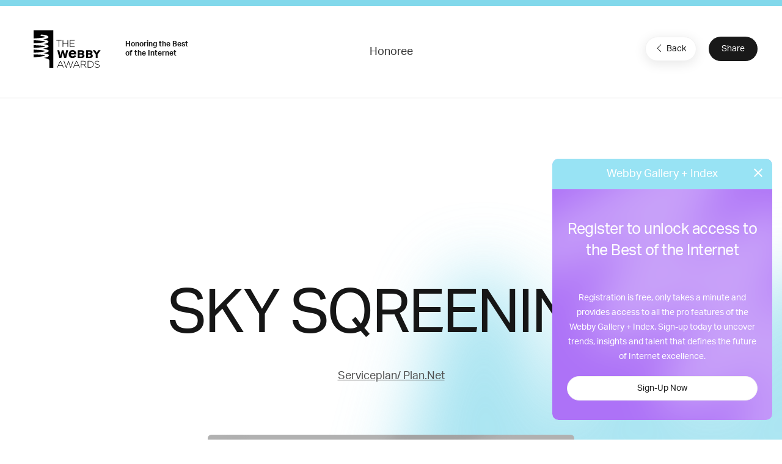

--- FILE ---
content_type: text/html; charset=utf-8
request_url: https://www.google.com/recaptcha/api2/anchor?ar=1&k=6LcC5f8qAAAAAN7E3g2z0N_EoPq3Vri8uXzTmFiO&co=aHR0cHM6Ly93aW5uZXJzLXN0YWdpbmcud2ViYnlhd2FyZHMuY29tOjQ0Mw..&hl=en&v=PoyoqOPhxBO7pBk68S4YbpHZ&size=invisible&anchor-ms=20000&execute-ms=30000&cb=bjzlvoinsmhm
body_size: 48662
content:
<!DOCTYPE HTML><html dir="ltr" lang="en"><head><meta http-equiv="Content-Type" content="text/html; charset=UTF-8">
<meta http-equiv="X-UA-Compatible" content="IE=edge">
<title>reCAPTCHA</title>
<style type="text/css">
/* cyrillic-ext */
@font-face {
  font-family: 'Roboto';
  font-style: normal;
  font-weight: 400;
  font-stretch: 100%;
  src: url(//fonts.gstatic.com/s/roboto/v48/KFO7CnqEu92Fr1ME7kSn66aGLdTylUAMa3GUBHMdazTgWw.woff2) format('woff2');
  unicode-range: U+0460-052F, U+1C80-1C8A, U+20B4, U+2DE0-2DFF, U+A640-A69F, U+FE2E-FE2F;
}
/* cyrillic */
@font-face {
  font-family: 'Roboto';
  font-style: normal;
  font-weight: 400;
  font-stretch: 100%;
  src: url(//fonts.gstatic.com/s/roboto/v48/KFO7CnqEu92Fr1ME7kSn66aGLdTylUAMa3iUBHMdazTgWw.woff2) format('woff2');
  unicode-range: U+0301, U+0400-045F, U+0490-0491, U+04B0-04B1, U+2116;
}
/* greek-ext */
@font-face {
  font-family: 'Roboto';
  font-style: normal;
  font-weight: 400;
  font-stretch: 100%;
  src: url(//fonts.gstatic.com/s/roboto/v48/KFO7CnqEu92Fr1ME7kSn66aGLdTylUAMa3CUBHMdazTgWw.woff2) format('woff2');
  unicode-range: U+1F00-1FFF;
}
/* greek */
@font-face {
  font-family: 'Roboto';
  font-style: normal;
  font-weight: 400;
  font-stretch: 100%;
  src: url(//fonts.gstatic.com/s/roboto/v48/KFO7CnqEu92Fr1ME7kSn66aGLdTylUAMa3-UBHMdazTgWw.woff2) format('woff2');
  unicode-range: U+0370-0377, U+037A-037F, U+0384-038A, U+038C, U+038E-03A1, U+03A3-03FF;
}
/* math */
@font-face {
  font-family: 'Roboto';
  font-style: normal;
  font-weight: 400;
  font-stretch: 100%;
  src: url(//fonts.gstatic.com/s/roboto/v48/KFO7CnqEu92Fr1ME7kSn66aGLdTylUAMawCUBHMdazTgWw.woff2) format('woff2');
  unicode-range: U+0302-0303, U+0305, U+0307-0308, U+0310, U+0312, U+0315, U+031A, U+0326-0327, U+032C, U+032F-0330, U+0332-0333, U+0338, U+033A, U+0346, U+034D, U+0391-03A1, U+03A3-03A9, U+03B1-03C9, U+03D1, U+03D5-03D6, U+03F0-03F1, U+03F4-03F5, U+2016-2017, U+2034-2038, U+203C, U+2040, U+2043, U+2047, U+2050, U+2057, U+205F, U+2070-2071, U+2074-208E, U+2090-209C, U+20D0-20DC, U+20E1, U+20E5-20EF, U+2100-2112, U+2114-2115, U+2117-2121, U+2123-214F, U+2190, U+2192, U+2194-21AE, U+21B0-21E5, U+21F1-21F2, U+21F4-2211, U+2213-2214, U+2216-22FF, U+2308-230B, U+2310, U+2319, U+231C-2321, U+2336-237A, U+237C, U+2395, U+239B-23B7, U+23D0, U+23DC-23E1, U+2474-2475, U+25AF, U+25B3, U+25B7, U+25BD, U+25C1, U+25CA, U+25CC, U+25FB, U+266D-266F, U+27C0-27FF, U+2900-2AFF, U+2B0E-2B11, U+2B30-2B4C, U+2BFE, U+3030, U+FF5B, U+FF5D, U+1D400-1D7FF, U+1EE00-1EEFF;
}
/* symbols */
@font-face {
  font-family: 'Roboto';
  font-style: normal;
  font-weight: 400;
  font-stretch: 100%;
  src: url(//fonts.gstatic.com/s/roboto/v48/KFO7CnqEu92Fr1ME7kSn66aGLdTylUAMaxKUBHMdazTgWw.woff2) format('woff2');
  unicode-range: U+0001-000C, U+000E-001F, U+007F-009F, U+20DD-20E0, U+20E2-20E4, U+2150-218F, U+2190, U+2192, U+2194-2199, U+21AF, U+21E6-21F0, U+21F3, U+2218-2219, U+2299, U+22C4-22C6, U+2300-243F, U+2440-244A, U+2460-24FF, U+25A0-27BF, U+2800-28FF, U+2921-2922, U+2981, U+29BF, U+29EB, U+2B00-2BFF, U+4DC0-4DFF, U+FFF9-FFFB, U+10140-1018E, U+10190-1019C, U+101A0, U+101D0-101FD, U+102E0-102FB, U+10E60-10E7E, U+1D2C0-1D2D3, U+1D2E0-1D37F, U+1F000-1F0FF, U+1F100-1F1AD, U+1F1E6-1F1FF, U+1F30D-1F30F, U+1F315, U+1F31C, U+1F31E, U+1F320-1F32C, U+1F336, U+1F378, U+1F37D, U+1F382, U+1F393-1F39F, U+1F3A7-1F3A8, U+1F3AC-1F3AF, U+1F3C2, U+1F3C4-1F3C6, U+1F3CA-1F3CE, U+1F3D4-1F3E0, U+1F3ED, U+1F3F1-1F3F3, U+1F3F5-1F3F7, U+1F408, U+1F415, U+1F41F, U+1F426, U+1F43F, U+1F441-1F442, U+1F444, U+1F446-1F449, U+1F44C-1F44E, U+1F453, U+1F46A, U+1F47D, U+1F4A3, U+1F4B0, U+1F4B3, U+1F4B9, U+1F4BB, U+1F4BF, U+1F4C8-1F4CB, U+1F4D6, U+1F4DA, U+1F4DF, U+1F4E3-1F4E6, U+1F4EA-1F4ED, U+1F4F7, U+1F4F9-1F4FB, U+1F4FD-1F4FE, U+1F503, U+1F507-1F50B, U+1F50D, U+1F512-1F513, U+1F53E-1F54A, U+1F54F-1F5FA, U+1F610, U+1F650-1F67F, U+1F687, U+1F68D, U+1F691, U+1F694, U+1F698, U+1F6AD, U+1F6B2, U+1F6B9-1F6BA, U+1F6BC, U+1F6C6-1F6CF, U+1F6D3-1F6D7, U+1F6E0-1F6EA, U+1F6F0-1F6F3, U+1F6F7-1F6FC, U+1F700-1F7FF, U+1F800-1F80B, U+1F810-1F847, U+1F850-1F859, U+1F860-1F887, U+1F890-1F8AD, U+1F8B0-1F8BB, U+1F8C0-1F8C1, U+1F900-1F90B, U+1F93B, U+1F946, U+1F984, U+1F996, U+1F9E9, U+1FA00-1FA6F, U+1FA70-1FA7C, U+1FA80-1FA89, U+1FA8F-1FAC6, U+1FACE-1FADC, U+1FADF-1FAE9, U+1FAF0-1FAF8, U+1FB00-1FBFF;
}
/* vietnamese */
@font-face {
  font-family: 'Roboto';
  font-style: normal;
  font-weight: 400;
  font-stretch: 100%;
  src: url(//fonts.gstatic.com/s/roboto/v48/KFO7CnqEu92Fr1ME7kSn66aGLdTylUAMa3OUBHMdazTgWw.woff2) format('woff2');
  unicode-range: U+0102-0103, U+0110-0111, U+0128-0129, U+0168-0169, U+01A0-01A1, U+01AF-01B0, U+0300-0301, U+0303-0304, U+0308-0309, U+0323, U+0329, U+1EA0-1EF9, U+20AB;
}
/* latin-ext */
@font-face {
  font-family: 'Roboto';
  font-style: normal;
  font-weight: 400;
  font-stretch: 100%;
  src: url(//fonts.gstatic.com/s/roboto/v48/KFO7CnqEu92Fr1ME7kSn66aGLdTylUAMa3KUBHMdazTgWw.woff2) format('woff2');
  unicode-range: U+0100-02BA, U+02BD-02C5, U+02C7-02CC, U+02CE-02D7, U+02DD-02FF, U+0304, U+0308, U+0329, U+1D00-1DBF, U+1E00-1E9F, U+1EF2-1EFF, U+2020, U+20A0-20AB, U+20AD-20C0, U+2113, U+2C60-2C7F, U+A720-A7FF;
}
/* latin */
@font-face {
  font-family: 'Roboto';
  font-style: normal;
  font-weight: 400;
  font-stretch: 100%;
  src: url(//fonts.gstatic.com/s/roboto/v48/KFO7CnqEu92Fr1ME7kSn66aGLdTylUAMa3yUBHMdazQ.woff2) format('woff2');
  unicode-range: U+0000-00FF, U+0131, U+0152-0153, U+02BB-02BC, U+02C6, U+02DA, U+02DC, U+0304, U+0308, U+0329, U+2000-206F, U+20AC, U+2122, U+2191, U+2193, U+2212, U+2215, U+FEFF, U+FFFD;
}
/* cyrillic-ext */
@font-face {
  font-family: 'Roboto';
  font-style: normal;
  font-weight: 500;
  font-stretch: 100%;
  src: url(//fonts.gstatic.com/s/roboto/v48/KFO7CnqEu92Fr1ME7kSn66aGLdTylUAMa3GUBHMdazTgWw.woff2) format('woff2');
  unicode-range: U+0460-052F, U+1C80-1C8A, U+20B4, U+2DE0-2DFF, U+A640-A69F, U+FE2E-FE2F;
}
/* cyrillic */
@font-face {
  font-family: 'Roboto';
  font-style: normal;
  font-weight: 500;
  font-stretch: 100%;
  src: url(//fonts.gstatic.com/s/roboto/v48/KFO7CnqEu92Fr1ME7kSn66aGLdTylUAMa3iUBHMdazTgWw.woff2) format('woff2');
  unicode-range: U+0301, U+0400-045F, U+0490-0491, U+04B0-04B1, U+2116;
}
/* greek-ext */
@font-face {
  font-family: 'Roboto';
  font-style: normal;
  font-weight: 500;
  font-stretch: 100%;
  src: url(//fonts.gstatic.com/s/roboto/v48/KFO7CnqEu92Fr1ME7kSn66aGLdTylUAMa3CUBHMdazTgWw.woff2) format('woff2');
  unicode-range: U+1F00-1FFF;
}
/* greek */
@font-face {
  font-family: 'Roboto';
  font-style: normal;
  font-weight: 500;
  font-stretch: 100%;
  src: url(//fonts.gstatic.com/s/roboto/v48/KFO7CnqEu92Fr1ME7kSn66aGLdTylUAMa3-UBHMdazTgWw.woff2) format('woff2');
  unicode-range: U+0370-0377, U+037A-037F, U+0384-038A, U+038C, U+038E-03A1, U+03A3-03FF;
}
/* math */
@font-face {
  font-family: 'Roboto';
  font-style: normal;
  font-weight: 500;
  font-stretch: 100%;
  src: url(//fonts.gstatic.com/s/roboto/v48/KFO7CnqEu92Fr1ME7kSn66aGLdTylUAMawCUBHMdazTgWw.woff2) format('woff2');
  unicode-range: U+0302-0303, U+0305, U+0307-0308, U+0310, U+0312, U+0315, U+031A, U+0326-0327, U+032C, U+032F-0330, U+0332-0333, U+0338, U+033A, U+0346, U+034D, U+0391-03A1, U+03A3-03A9, U+03B1-03C9, U+03D1, U+03D5-03D6, U+03F0-03F1, U+03F4-03F5, U+2016-2017, U+2034-2038, U+203C, U+2040, U+2043, U+2047, U+2050, U+2057, U+205F, U+2070-2071, U+2074-208E, U+2090-209C, U+20D0-20DC, U+20E1, U+20E5-20EF, U+2100-2112, U+2114-2115, U+2117-2121, U+2123-214F, U+2190, U+2192, U+2194-21AE, U+21B0-21E5, U+21F1-21F2, U+21F4-2211, U+2213-2214, U+2216-22FF, U+2308-230B, U+2310, U+2319, U+231C-2321, U+2336-237A, U+237C, U+2395, U+239B-23B7, U+23D0, U+23DC-23E1, U+2474-2475, U+25AF, U+25B3, U+25B7, U+25BD, U+25C1, U+25CA, U+25CC, U+25FB, U+266D-266F, U+27C0-27FF, U+2900-2AFF, U+2B0E-2B11, U+2B30-2B4C, U+2BFE, U+3030, U+FF5B, U+FF5D, U+1D400-1D7FF, U+1EE00-1EEFF;
}
/* symbols */
@font-face {
  font-family: 'Roboto';
  font-style: normal;
  font-weight: 500;
  font-stretch: 100%;
  src: url(//fonts.gstatic.com/s/roboto/v48/KFO7CnqEu92Fr1ME7kSn66aGLdTylUAMaxKUBHMdazTgWw.woff2) format('woff2');
  unicode-range: U+0001-000C, U+000E-001F, U+007F-009F, U+20DD-20E0, U+20E2-20E4, U+2150-218F, U+2190, U+2192, U+2194-2199, U+21AF, U+21E6-21F0, U+21F3, U+2218-2219, U+2299, U+22C4-22C6, U+2300-243F, U+2440-244A, U+2460-24FF, U+25A0-27BF, U+2800-28FF, U+2921-2922, U+2981, U+29BF, U+29EB, U+2B00-2BFF, U+4DC0-4DFF, U+FFF9-FFFB, U+10140-1018E, U+10190-1019C, U+101A0, U+101D0-101FD, U+102E0-102FB, U+10E60-10E7E, U+1D2C0-1D2D3, U+1D2E0-1D37F, U+1F000-1F0FF, U+1F100-1F1AD, U+1F1E6-1F1FF, U+1F30D-1F30F, U+1F315, U+1F31C, U+1F31E, U+1F320-1F32C, U+1F336, U+1F378, U+1F37D, U+1F382, U+1F393-1F39F, U+1F3A7-1F3A8, U+1F3AC-1F3AF, U+1F3C2, U+1F3C4-1F3C6, U+1F3CA-1F3CE, U+1F3D4-1F3E0, U+1F3ED, U+1F3F1-1F3F3, U+1F3F5-1F3F7, U+1F408, U+1F415, U+1F41F, U+1F426, U+1F43F, U+1F441-1F442, U+1F444, U+1F446-1F449, U+1F44C-1F44E, U+1F453, U+1F46A, U+1F47D, U+1F4A3, U+1F4B0, U+1F4B3, U+1F4B9, U+1F4BB, U+1F4BF, U+1F4C8-1F4CB, U+1F4D6, U+1F4DA, U+1F4DF, U+1F4E3-1F4E6, U+1F4EA-1F4ED, U+1F4F7, U+1F4F9-1F4FB, U+1F4FD-1F4FE, U+1F503, U+1F507-1F50B, U+1F50D, U+1F512-1F513, U+1F53E-1F54A, U+1F54F-1F5FA, U+1F610, U+1F650-1F67F, U+1F687, U+1F68D, U+1F691, U+1F694, U+1F698, U+1F6AD, U+1F6B2, U+1F6B9-1F6BA, U+1F6BC, U+1F6C6-1F6CF, U+1F6D3-1F6D7, U+1F6E0-1F6EA, U+1F6F0-1F6F3, U+1F6F7-1F6FC, U+1F700-1F7FF, U+1F800-1F80B, U+1F810-1F847, U+1F850-1F859, U+1F860-1F887, U+1F890-1F8AD, U+1F8B0-1F8BB, U+1F8C0-1F8C1, U+1F900-1F90B, U+1F93B, U+1F946, U+1F984, U+1F996, U+1F9E9, U+1FA00-1FA6F, U+1FA70-1FA7C, U+1FA80-1FA89, U+1FA8F-1FAC6, U+1FACE-1FADC, U+1FADF-1FAE9, U+1FAF0-1FAF8, U+1FB00-1FBFF;
}
/* vietnamese */
@font-face {
  font-family: 'Roboto';
  font-style: normal;
  font-weight: 500;
  font-stretch: 100%;
  src: url(//fonts.gstatic.com/s/roboto/v48/KFO7CnqEu92Fr1ME7kSn66aGLdTylUAMa3OUBHMdazTgWw.woff2) format('woff2');
  unicode-range: U+0102-0103, U+0110-0111, U+0128-0129, U+0168-0169, U+01A0-01A1, U+01AF-01B0, U+0300-0301, U+0303-0304, U+0308-0309, U+0323, U+0329, U+1EA0-1EF9, U+20AB;
}
/* latin-ext */
@font-face {
  font-family: 'Roboto';
  font-style: normal;
  font-weight: 500;
  font-stretch: 100%;
  src: url(//fonts.gstatic.com/s/roboto/v48/KFO7CnqEu92Fr1ME7kSn66aGLdTylUAMa3KUBHMdazTgWw.woff2) format('woff2');
  unicode-range: U+0100-02BA, U+02BD-02C5, U+02C7-02CC, U+02CE-02D7, U+02DD-02FF, U+0304, U+0308, U+0329, U+1D00-1DBF, U+1E00-1E9F, U+1EF2-1EFF, U+2020, U+20A0-20AB, U+20AD-20C0, U+2113, U+2C60-2C7F, U+A720-A7FF;
}
/* latin */
@font-face {
  font-family: 'Roboto';
  font-style: normal;
  font-weight: 500;
  font-stretch: 100%;
  src: url(//fonts.gstatic.com/s/roboto/v48/KFO7CnqEu92Fr1ME7kSn66aGLdTylUAMa3yUBHMdazQ.woff2) format('woff2');
  unicode-range: U+0000-00FF, U+0131, U+0152-0153, U+02BB-02BC, U+02C6, U+02DA, U+02DC, U+0304, U+0308, U+0329, U+2000-206F, U+20AC, U+2122, U+2191, U+2193, U+2212, U+2215, U+FEFF, U+FFFD;
}
/* cyrillic-ext */
@font-face {
  font-family: 'Roboto';
  font-style: normal;
  font-weight: 900;
  font-stretch: 100%;
  src: url(//fonts.gstatic.com/s/roboto/v48/KFO7CnqEu92Fr1ME7kSn66aGLdTylUAMa3GUBHMdazTgWw.woff2) format('woff2');
  unicode-range: U+0460-052F, U+1C80-1C8A, U+20B4, U+2DE0-2DFF, U+A640-A69F, U+FE2E-FE2F;
}
/* cyrillic */
@font-face {
  font-family: 'Roboto';
  font-style: normal;
  font-weight: 900;
  font-stretch: 100%;
  src: url(//fonts.gstatic.com/s/roboto/v48/KFO7CnqEu92Fr1ME7kSn66aGLdTylUAMa3iUBHMdazTgWw.woff2) format('woff2');
  unicode-range: U+0301, U+0400-045F, U+0490-0491, U+04B0-04B1, U+2116;
}
/* greek-ext */
@font-face {
  font-family: 'Roboto';
  font-style: normal;
  font-weight: 900;
  font-stretch: 100%;
  src: url(//fonts.gstatic.com/s/roboto/v48/KFO7CnqEu92Fr1ME7kSn66aGLdTylUAMa3CUBHMdazTgWw.woff2) format('woff2');
  unicode-range: U+1F00-1FFF;
}
/* greek */
@font-face {
  font-family: 'Roboto';
  font-style: normal;
  font-weight: 900;
  font-stretch: 100%;
  src: url(//fonts.gstatic.com/s/roboto/v48/KFO7CnqEu92Fr1ME7kSn66aGLdTylUAMa3-UBHMdazTgWw.woff2) format('woff2');
  unicode-range: U+0370-0377, U+037A-037F, U+0384-038A, U+038C, U+038E-03A1, U+03A3-03FF;
}
/* math */
@font-face {
  font-family: 'Roboto';
  font-style: normal;
  font-weight: 900;
  font-stretch: 100%;
  src: url(//fonts.gstatic.com/s/roboto/v48/KFO7CnqEu92Fr1ME7kSn66aGLdTylUAMawCUBHMdazTgWw.woff2) format('woff2');
  unicode-range: U+0302-0303, U+0305, U+0307-0308, U+0310, U+0312, U+0315, U+031A, U+0326-0327, U+032C, U+032F-0330, U+0332-0333, U+0338, U+033A, U+0346, U+034D, U+0391-03A1, U+03A3-03A9, U+03B1-03C9, U+03D1, U+03D5-03D6, U+03F0-03F1, U+03F4-03F5, U+2016-2017, U+2034-2038, U+203C, U+2040, U+2043, U+2047, U+2050, U+2057, U+205F, U+2070-2071, U+2074-208E, U+2090-209C, U+20D0-20DC, U+20E1, U+20E5-20EF, U+2100-2112, U+2114-2115, U+2117-2121, U+2123-214F, U+2190, U+2192, U+2194-21AE, U+21B0-21E5, U+21F1-21F2, U+21F4-2211, U+2213-2214, U+2216-22FF, U+2308-230B, U+2310, U+2319, U+231C-2321, U+2336-237A, U+237C, U+2395, U+239B-23B7, U+23D0, U+23DC-23E1, U+2474-2475, U+25AF, U+25B3, U+25B7, U+25BD, U+25C1, U+25CA, U+25CC, U+25FB, U+266D-266F, U+27C0-27FF, U+2900-2AFF, U+2B0E-2B11, U+2B30-2B4C, U+2BFE, U+3030, U+FF5B, U+FF5D, U+1D400-1D7FF, U+1EE00-1EEFF;
}
/* symbols */
@font-face {
  font-family: 'Roboto';
  font-style: normal;
  font-weight: 900;
  font-stretch: 100%;
  src: url(//fonts.gstatic.com/s/roboto/v48/KFO7CnqEu92Fr1ME7kSn66aGLdTylUAMaxKUBHMdazTgWw.woff2) format('woff2');
  unicode-range: U+0001-000C, U+000E-001F, U+007F-009F, U+20DD-20E0, U+20E2-20E4, U+2150-218F, U+2190, U+2192, U+2194-2199, U+21AF, U+21E6-21F0, U+21F3, U+2218-2219, U+2299, U+22C4-22C6, U+2300-243F, U+2440-244A, U+2460-24FF, U+25A0-27BF, U+2800-28FF, U+2921-2922, U+2981, U+29BF, U+29EB, U+2B00-2BFF, U+4DC0-4DFF, U+FFF9-FFFB, U+10140-1018E, U+10190-1019C, U+101A0, U+101D0-101FD, U+102E0-102FB, U+10E60-10E7E, U+1D2C0-1D2D3, U+1D2E0-1D37F, U+1F000-1F0FF, U+1F100-1F1AD, U+1F1E6-1F1FF, U+1F30D-1F30F, U+1F315, U+1F31C, U+1F31E, U+1F320-1F32C, U+1F336, U+1F378, U+1F37D, U+1F382, U+1F393-1F39F, U+1F3A7-1F3A8, U+1F3AC-1F3AF, U+1F3C2, U+1F3C4-1F3C6, U+1F3CA-1F3CE, U+1F3D4-1F3E0, U+1F3ED, U+1F3F1-1F3F3, U+1F3F5-1F3F7, U+1F408, U+1F415, U+1F41F, U+1F426, U+1F43F, U+1F441-1F442, U+1F444, U+1F446-1F449, U+1F44C-1F44E, U+1F453, U+1F46A, U+1F47D, U+1F4A3, U+1F4B0, U+1F4B3, U+1F4B9, U+1F4BB, U+1F4BF, U+1F4C8-1F4CB, U+1F4D6, U+1F4DA, U+1F4DF, U+1F4E3-1F4E6, U+1F4EA-1F4ED, U+1F4F7, U+1F4F9-1F4FB, U+1F4FD-1F4FE, U+1F503, U+1F507-1F50B, U+1F50D, U+1F512-1F513, U+1F53E-1F54A, U+1F54F-1F5FA, U+1F610, U+1F650-1F67F, U+1F687, U+1F68D, U+1F691, U+1F694, U+1F698, U+1F6AD, U+1F6B2, U+1F6B9-1F6BA, U+1F6BC, U+1F6C6-1F6CF, U+1F6D3-1F6D7, U+1F6E0-1F6EA, U+1F6F0-1F6F3, U+1F6F7-1F6FC, U+1F700-1F7FF, U+1F800-1F80B, U+1F810-1F847, U+1F850-1F859, U+1F860-1F887, U+1F890-1F8AD, U+1F8B0-1F8BB, U+1F8C0-1F8C1, U+1F900-1F90B, U+1F93B, U+1F946, U+1F984, U+1F996, U+1F9E9, U+1FA00-1FA6F, U+1FA70-1FA7C, U+1FA80-1FA89, U+1FA8F-1FAC6, U+1FACE-1FADC, U+1FADF-1FAE9, U+1FAF0-1FAF8, U+1FB00-1FBFF;
}
/* vietnamese */
@font-face {
  font-family: 'Roboto';
  font-style: normal;
  font-weight: 900;
  font-stretch: 100%;
  src: url(//fonts.gstatic.com/s/roboto/v48/KFO7CnqEu92Fr1ME7kSn66aGLdTylUAMa3OUBHMdazTgWw.woff2) format('woff2');
  unicode-range: U+0102-0103, U+0110-0111, U+0128-0129, U+0168-0169, U+01A0-01A1, U+01AF-01B0, U+0300-0301, U+0303-0304, U+0308-0309, U+0323, U+0329, U+1EA0-1EF9, U+20AB;
}
/* latin-ext */
@font-face {
  font-family: 'Roboto';
  font-style: normal;
  font-weight: 900;
  font-stretch: 100%;
  src: url(//fonts.gstatic.com/s/roboto/v48/KFO7CnqEu92Fr1ME7kSn66aGLdTylUAMa3KUBHMdazTgWw.woff2) format('woff2');
  unicode-range: U+0100-02BA, U+02BD-02C5, U+02C7-02CC, U+02CE-02D7, U+02DD-02FF, U+0304, U+0308, U+0329, U+1D00-1DBF, U+1E00-1E9F, U+1EF2-1EFF, U+2020, U+20A0-20AB, U+20AD-20C0, U+2113, U+2C60-2C7F, U+A720-A7FF;
}
/* latin */
@font-face {
  font-family: 'Roboto';
  font-style: normal;
  font-weight: 900;
  font-stretch: 100%;
  src: url(//fonts.gstatic.com/s/roboto/v48/KFO7CnqEu92Fr1ME7kSn66aGLdTylUAMa3yUBHMdazQ.woff2) format('woff2');
  unicode-range: U+0000-00FF, U+0131, U+0152-0153, U+02BB-02BC, U+02C6, U+02DA, U+02DC, U+0304, U+0308, U+0329, U+2000-206F, U+20AC, U+2122, U+2191, U+2193, U+2212, U+2215, U+FEFF, U+FFFD;
}

</style>
<link rel="stylesheet" type="text/css" href="https://www.gstatic.com/recaptcha/releases/PoyoqOPhxBO7pBk68S4YbpHZ/styles__ltr.css">
<script nonce="P_LQsM39w4_XHktaa_BXwQ" type="text/javascript">window['__recaptcha_api'] = 'https://www.google.com/recaptcha/api2/';</script>
<script type="text/javascript" src="https://www.gstatic.com/recaptcha/releases/PoyoqOPhxBO7pBk68S4YbpHZ/recaptcha__en.js" nonce="P_LQsM39w4_XHktaa_BXwQ">
      
    </script></head>
<body><div id="rc-anchor-alert" class="rc-anchor-alert"></div>
<input type="hidden" id="recaptcha-token" value="[base64]">
<script type="text/javascript" nonce="P_LQsM39w4_XHktaa_BXwQ">
      recaptcha.anchor.Main.init("[\x22ainput\x22,[\x22bgdata\x22,\x22\x22,\[base64]/[base64]/[base64]/[base64]/cjw8ejpyPj4+eil9Y2F0Y2gobCl7dGhyb3cgbDt9fSxIPWZ1bmN0aW9uKHcsdCx6KXtpZih3PT0xOTR8fHc9PTIwOCl0LnZbd10/dC52W3ddLmNvbmNhdCh6KTp0LnZbd109b2Yoeix0KTtlbHNle2lmKHQuYkImJnchPTMxNylyZXR1cm47dz09NjZ8fHc9PTEyMnx8dz09NDcwfHx3PT00NHx8dz09NDE2fHx3PT0zOTd8fHc9PTQyMXx8dz09Njh8fHc9PTcwfHx3PT0xODQ/[base64]/[base64]/[base64]/bmV3IGRbVl0oSlswXSk6cD09Mj9uZXcgZFtWXShKWzBdLEpbMV0pOnA9PTM/bmV3IGRbVl0oSlswXSxKWzFdLEpbMl0pOnA9PTQ/[base64]/[base64]/[base64]/[base64]\x22,\[base64]\\u003d\\u003d\x22,\x22w4/ChhXDuFIXMsO/wrFfVsO/w7rDtMKpwqtUO30DwobClMOWbil2VjHChD4fY8O7W8KcKX15w7rDsyfDqcK4fcOVcMKnNcOtcMKMJ8OmwodJwpxoIADDgDwjKGnDgSvDvgE0wqUuASFtRTU+JRfCvsK2UMOPCsKTw7bDoS/CribDrMOKwr7Dh2xEw7PCkcO7w4QIDsKeZsOEwp/CoDzClw7DhD8vTsK1YFjDtw5/EcKyw6kSw5FiecK6aAggw5rCvQF1bzsNw4PDhsKjDy/ChsO0wrzDi8OMw7YdG1ZHwoLCvMKyw6VeP8KDw6/[base64]/Cv8O8wpzDtTDCrcK4w7Mpwoo0wpMCw4bCsw0rPsKpU31iDsKzw4ZqESIvwoPCiyHCmSVBw5/DoFfDvXHCqFNVw7E7wrzDs0VVNm7DrG3CgcK5w4Bbw6NlI8Kew5TDl3HDhcONwo9Uw73Dk8Orw4zCtD7DvsKhw5UERcOOVjPCo8O3w71nYm9zw5gLfMOhwp7CqE/DgcOMw5PCnAbCpMO0V3jDsWDCmAXCqxpQPsKJacKISsKUXMKkw7J0QsKNT1Fuwrt4I8KOw73DigkMF2FheVIsw5TDsMKLw6wueMOJLg8aVgxgcsKAM0tSERVdBTlRwpQ+ZcO3w7cgwpzCj8ONwqx0Tz5FBcKkw5h1woPDpcO2TcODecOlw5/CgsKnP1g9wonCp8KCA8KKd8KqwoPCosOaw4pMSWswS8OiRRt/P0Qjw5nCmsKreHhTVnNuC8K9wpxxw5N8w5Y8wqY/w6PCu3oqBcOuw44dVMOZwq/DmAILw4XDl3jCj8Kcd0rCg8OQVTg+w5Ruw51Yw4paV8KUb8OnK27Cr8O5H8KydTIVYsO7wrY5w6VxL8OsWFApwpXCr2wyCcKXBkvDmnDDsMKdw7nCqFNdbMK4NcK9KC/Dl8OSPQPCv8ObX1fCj8KNSV/DosKcKwjChhfDlwjCnQvDnUfDvCEhwoTCosO/RcKdw4AjwoRvwpjCvMKBL0FJISVJwoPDhMKiw4YcwobCiWLCgBETOFrCisKjTgDDt8KwLFzDu8Kqe0vDkT7DtMOWBRzClxnDpMKFwr1ufMOsBk9pw51nwovCjcKUw4x2CyYmw6HDrsKjGcOVwprDtMO2w7t3wr8FLRRNCB/DjsKsX3jDj8OuwqLCmGrCqxPCuMKiKcKBw5FWwqTCg2h7HBYWw7zCkQnDmMKkw4XCnHQCwr1DwqZvRMOXwqXDjcO0CMK7wrlQw5lAw7UnfGMhNBzCln3DsW3Dr8OXNsKVCRAaw7xRPsOHYAlTw7zDu8KKfFrCkMK/L1VzGcK3fcOgGHfDt20Mw45ECXHCjRcWP3fCiMKOPsOjw5/Dkggmw7A5w58vwqHDvCcrwqzDiMOJw4ZgwrjDr8KWw5kEVcOfwrXDgBMyTsKfCsOCLw0hw4wBCyfCi8K/WsKxw5Y9UMKnRVLDnkjChcKWwqjCjMK4w6ZpBsKHecKdwqLDjMOBw61+w5XDjAfCq8KUwrELUHx7CiY/wr/[base64]/wrV3dz7Ds8KSaEgYCcK/w5dbw4jChMOfw7TCvhXDgsKqworCo8OewogBfcKLKnLDlMKvIsKvQ8KFw4PDswxtwqF4wp5ueMKKCA3DrcKVw7/[base64]/[base64]/DrcOqSl8jUQNXwr3DjkZ3JCIYwp9nC8OxwoAjbsKHwqA3w4Agc8OlwoLDl2kzwqHDhlDCpsO/dErDgMK3VMOZacKlwqrDocObEDcCw7TDkCpeP8KxwpwiRhjDqT8rw49rPUpxw5bCqENhwoTDsMOrasKpwo3CoiTDj2kLw6bDoho2bTJVN0/DqhdZMcO+VSnDtcKjwqt4bAtswps6wow/IG7CgMKReWpMOk8RwqfCpsOaKAbClE/[base64]/AMKaw6PDvEnDuknCoMKMZsKtwqRAwrHDpxNeS0bDii/Cnn0MUgpYwqrDvHDCmsOnISfClsKFSsK7XsO/dHXCtsO8wrLDrMKpFyfCs2PDrU0fw7LCosKRw7rCv8K+wq5UZB/DucKewrpvEcOiw5vDjRDCpMOMw4fDhFh0YcOuwqMFI8K3wojCvlp2SFHDsxU1w7fDgsKOw68ARjTClwFgw5rCnH0YIEPDuXtJRsOtwqU5IsOZbzNWw5TCssKKw5jDjcO+w5vDoVnDv8O0wpzCrmbDusO5w5bCoMK1w5lYFBzDv8KAw6TDqMOULBdnDG/[base64]/DvsKmZAIxw7XCtMOtWDbDtcOfWcKdwpA9X8Oyw70/a39dfVIbwofCtMOWLcO8w4bCjsOMRcKewrFoA8KDJnTCj1nDt1PCusKYwrTCrCpBw5ZPPcKybMKXScK/Q8OcGTTCmcKJwps6M07Dtgd+w4PCiSp/w4RCZ2R9w40tw4d2w7fClsKERcKmeG0Cw7AmS8K8wq7ClcK8Y3rCpz4yw7AtwpzCosOdMS/[base64]/[base64]/Co8Ksw4jCs8OpJsO+wonDg8K7NgTCvsK2JcKWwo9HIxAGFsO9w7lUBcOQwqHCly/CkMKQak7DslXDusKeIcK+w6XCpsKCw6ocw60nw4gxw4AhwpjDhltmw6nDhcKfSVhOwoIfwoB8w6sdw5MNG8KIwpPCkwZmNMKhIMO5w4/DrMOEKS/[base64]/CljzDpXPDkgjCucOSw4PDv8K8w6x9wqfDlWnDocK9ZCJdw74cwq3DtsOqwr/CpcKHwoxAwr/Dm8K7NWrCgHjDkX0pCMOvcsKDH35WYxXDmX0qw6Upw7fDrBUHwoM3wohXAEjCrcK0wq/DiMKTaMO6FMKJeHHDpg3CqA3CrsOSD3rCscOFNG4bw4bDoHrCk8O2wr/[base64]/[base64]/w5Ntw7fDn8K/[base64]/CvUTCj8Kzw6fDu3XCq8O9CXDCksKSP8OZFsOrwrrCmVfCucKPw6/DrDbDp8OawprDhcORw5hewqs6ZcOoUQrCuMKZwoLCoU/CusObw4fDuCQAEMOHw7DDtBXCqifCkcKDDk7DgjfCkcOUHS3ClkUracKWwpPCmwUydy/Dt8KLw6VIdVcvw5vDsBrDiUkvNFxiw4vCgVokZmQeASTCjAMAw6DDiA/ChjrDq8Ojwp/[base64]/CiMOAwooQOsOzbQHDpcKaYStwwop1bUbDjsK3w5bDnMORwo8GeMKIBSE3w40VwrNCw7TDp04iOcOew7zDu8ORw6bCtMKxwovCu1w3woDDkMKCw78jB8OmwpMkw53CsWLCkcK9w5HComEQwqxawoHDuCbCjsKOwp5aecOnwqzDkMOZUB3CoRNvw7DCpnN/WsOEwpg6WF3DkMObBj3CvMK8WcOKDsOiGsKgBG/CocO+wpvCnsK6w4DCli1zw6hqw7kWwp9RbcKuwr8zLD/Dl8OoO0TDuRU9JV9jciXCocKAw6rCssKnwpfDsUrChiZrCWzDm0RuTsKTw4TDksKewqDCpsOdWsOrBTvCgsKOw4hYwpU6MMOSCcOcC8KHw6ROXzcXY8ObZcK3wonCq2tKA33DtsObI0BuRMKNfMOnABV9IMKDwqh/[base64]/[base64]/DvMKOwo4mKRnCmSbCgVEkAlZ4wo1rFsOuwrfDusK3wpjCvMOow7DCnMKAHsKXw4IaEMKjClM6a1rCr8Onw7EOwqAMwosBb8KzwozDvClowrEiaG1Zw6t/w6ZIHsKfccOww4DCo8Ovw5h/w7TCgsO6wp7DsMO5bGrCoQvDlk0fXmxtNEHCkMOjRcKzZcKvJ8OkIMOPZ8OEJcOpwozDuQAwe8KybXgfw7/[base64]/CgxnDu8K/OmzDshfCm0DDjXdddgPDriBpezAcw4oFw7knai7CvcObw7bDqMOjLRJ2w5V9NMKow5EcwphFDMKnw5vCigo1w4JIwqjDiilsw7JuwrPDsyvDgkXCrMOww6XCn8KWPMOGwqnDlFE7wrYhwotRwpBIYcO2w5pIOEFxDQHDjGfCr8O5w7/[base64]/wrjDlVLClMOKwrTDrsK3eXfCosKBwrYHwqvCl8KTwr4Kb8KMQcO3wqPDoMOdwpRmw7BFJcK0w7/Ci8OSGsK4w7IwEcKnwopyQBvDsDLDrMOQN8OcQMOrwpnCizAGXsOyfsK3wo0xw4dPwq9Xw6N+DMOAfWHCtkE8w7IkOiZPAk/[base64]/Dmj8/w4HDqMKvwqRXS8K9F3LCicOzDHzCoDQNw61qwr1wWgbCu3Vlw6PCsMKpwroUw5ggwq/DqxsydMKuwrx/[base64]/DjHM+w5tMBsKtG8KlVMKkccO/UG3CnlFeel0PwpfCisOMJMOrBiXDmsKaesO5w65zw4fCrG3DnsK9wpzCtTHCt8KawqXCjADDl3TCkMOZw57DgMKFYsOYDsKOw799J8KwwroKw7TCtsK/V8ONwo7Dl1JywoHDjhcMw6RYwoPCi1ILwrXDrsOzw5pCMcKOXcOUdBHCqSV7W24rMcOrU8Ogw7JBCxbDgTrCv17DmcOGwrzDuCoGwpzDtFXCtjvCicKgN8OLRcKzwpHDp8OoC8Kww4/CkcKgNsKuw61WwosUAcKaLcK5V8O1w5R0WkLDisOsw7fDqB9RPlrCgMO5V8KDwoFjNsOnw5DDosKYw4fDqMKcworCnS7CicKaQcKWD8Krc8OZwoAUScOEwoEkwq0Tw5A/b2fDssOCWsOQISTDrsKvw6LCsH8ywqQhAFcow63DgjzCm8Khw5NYwqtDDl3Cg8OMZcO8ejQzNcO4wpnClUfDsG3CtsKkWcK7w6RZw6DCiwoVwqApwoTDsMO1bxYmw7dVW8KCLcK7Nipuw4fDhMOQTQdYwp/Co04HwphoFsK7wqYSwqVNw6kvf8O9w6Idw7NGZg5iN8O+wrx7w4XCoFkJNVjDh1Jwwp/[base64]/Cl8O7wrvChxnCisOvw7VdDDEdAnvDnn9XTyrDlgbCsyRqcsOYwoPDvWjCk3FFJsOYw7xcEsOHPhnCscKiwoNcMsOvBiLCt8K/wo3CncOLwoHDlTPDm2AiFVIZw4bDlMK9McKObFR+c8Okw7BcwoLCs8OVwrbDh8KmwoHDu8KYD1vCsQIPwqoVwoDDmMKIeUXCoSJEw7Qow4TDisOnw5TChW06wonCiSYswqFsLGPDjcKow4bCucOVFDJOWnMJwoLCksO8JHbDvxp0w7jCvzNxwq/Cs8KiVRfCoEDDsVfCnX3DjMKId8OTwqM+BMO4HcOPw6lLT8KiwqM5G8KKw6kkWwTDq8OrfMKgw6wLwod7DsOnwrrDh8Krw4bCp8OAWUZqYEYewp88XwrCo3N4wpvChnkKZTvDmsKJEQMBMXDDlMOuw6AAw5rDhU3DnGrDvW/CvsOGUkd6PBF1aEcIYcO6w7VJIFErSsO7M8OdPcOgwogNTWZnSG1Gw4TCssKdfw4dBg7CkcKmw6gwwqrDuCxCwrgOHEtiD8O4wqAEaMK6HWdvwoTDtsKFwrAywpwCwokFWsOqwpzCt8O1OcO9Qn9Uw7zCtsOzw5/DjljDqB3Dl8KqTsOLclEgw4rCocK5w5YgCF1GwrTDu1vCsMKnZsKxwpkTX03DpWHCh25Dw51KRjA8w6JLw77CoMKTNzbDrkLCr8OMOSrCvCvCvsO6wo1jw5LDu8OALT/[base64]/wptlw67DnTHCgsKGw7lKLhXCg8K7w6PCiywwJMKQwo7DvUPDlsKgwokcw5FfFEfCvsKdw7zDrHzChcK5ScOrNCdRwqbCjBEfYSg8wpZDw4zCr8ObwoLDrcOIwpjDgk/Cu8KEw5Ybw6sOw6hwPsKHw67Cv2DClxLCnDMHHMKZEcOueW83w68/TsOqwrI0wqFsfsK1w7k8w4IFUcOGw78mC8KtQMKtw6kywr4rbcOmwrNMVjoqXkRaw7cfJC3Dr1BHwoHDnF/DnsKycA/Cv8Kkwr3DmMO2wrgswpsyBhElMHROCcOew40DWX4wwrNVWsKOwpDCocObSE3CvMKfw5JhcjDCjBFuw45jwpUdA8KVwqLDvW82QcKawpUJwq/[base64]/DonHCoMOvNDnCucKkGcK9wq3Dq0lrR8KFD8OwecKZNsO8w73ChA7CgcKmRFc2wqlzB8OGNmM9AcOuJcOBwrDCusKdwovCm8K/[base64]/M8KxwochXMKlwp5+wpYnw5p9w6U5NcOxwp3ClzfDh8OaSi0cDcKjwqTDgnZdwrFmZsK3PMOMIgHCnz4RclXCuip5w4cbfsOtF8Kmw47DjF7ClhPDgcKjbsOVwq7CtE7CtV7CgFTCpnBqAcKBw6XCrBELwpt/w4DDmkBgAissFjtaw5zCpzjDgMOqeRDCoMOIdxl7wroVwqxswqNbwrPDqww6w7LDgkPDmMOKDH7Cgyw7wo3CjCsBOUXCoTomU8OKawfCv34zworDjcKqwoJAbHbCjFE/LsKgRcObw5TDiAHCuVDDk8K7UcKSw5PDh8OEw4Z5PS/CpsK/AMKVwrpCDsKHw41hwpHChcKcZ8Kaw7VVw5kDTcOgLlDCgcO4wqNnw7LCgsKkwqrDoMO2E1bDscKJJyXCmlPCrG3Ct8Kiw6onQMOEfl1sKyJdP3ETw5zCgiwDw6TDp2/DrsK4wqscw5bCuV5VIRvDgGY5U2/[base64]/wr51wrXDssKTw79/[base64]/w4oXEzvDp8Kxwr4hfBzDvMOxKcKbY8OUw5ssw4kzOhDDmsK6BcOtNsOIC2PDrnEAw5bCqcO4TGvCg1/CoXlow47Cgw8/[base64]/DoQMfwq/DgDnCmHrCpMKSHsOPwppePMKsw7dZW8Otw7MuW1APw7ZJwoHCqcKAw6bDqMO8akI/cMOOwqHCvX3CqMOZQ8K/[base64]/Dr8Kge8KQacKxLjokwo/DosKhw5PCjMOewpRSw6jCnMO/fBspBcKWPsOcGkgCwpXDrsO2M8OvczETw4nCumDCpVhTJ8KoZjhDwoTCiMK9w4vDqX9fwrEtwqfDtHDCpyDCtMONwoXCiD5CS8KmwrXCrRfChwxqwrxxwoHCj8K/Ux9ww5NYwpXDvMOaw5dBDXfDgcOlOsOpA8K/Jkg6Qwg+GcKYw7Q3Ti/CiMKrX8KnbMK2wqTCosO1wqhvG8KVDcOeG2BXecKJW8KfBMKMw6wKDcOZwqXDvsOdVCrDkmfDgMKnOMK7wo42w4bDl8O6w6TCjcKSKVvDo8OALTTDmMKOw7zCq8KeZU7ClsK0fcKFwpYuwrjCtcKkVQfCgHBiQsK7wo7CowzClUt1S37DgMO8RV/CvlrCr8OtDjhhN23DoizClMKuZBzCrEzCtMOVTsOewoMcw4jDocKPwpZAw7fCsj9pw7DDoQvCtiLCpMO2w6M/Lw/Cr8KDw7PCuTnDlMKiI8O9wp83MsOmFDLCmcKSwrrCq0TDjkVmwr9cHG4nTUE7w5gjworCvWVxHsK5w48kf8K6w7bCqcO0wrvDg1xPwqh1w6clw5lXYAPDsSoWEMKMwpPDtwPDhEZ8AFXCu8OIFcOFw6fDvnfCtGxLw4ETw7zCpTnDrxrCmsOWD8O1wqwYCH/[base64]/[base64]/Cpz1SwpAow5LCjC7DmWQkVRdTw6R5LMKSwoPCtMO/[base64]/Dh3HCpmkeA8O9IsKnw6HDmsKaYjDDqsOJbFnDhcKKRsOKADspIsOQwpXDp8KPwpHCiEXDm8OdO8KIw6LDjsKXYMK/GsK3w4sOEnYow43CmVHCvsOzQEnDsGnCtWMQw73DoSxDDsKUwo7ClUvCiDxGwpg7woPCi1HCuSbDh3rDtMKSTMOVw6FKNMOQElTDnMO2wprDsGwyOMKTwozDqXrDjXVqBsOESVLDg8OKQgzCgG/DnsKmAcK5wqJ3PX7CrjbCvmldw47CjwbDjsK/wp1TCSxZGSB8LhNTLcOnw5s/[base64]/DjDhFwp4/U8KMwr3CjsKJw77Do8Orw6gKwrscw73CgsOFdMKkwojDvw9vEX3DncOGw7Aqw78AwrgmwqnCuB8abApjOx9UYsOHUsOAUcO8w5jCqcKVQcONw48cwotiw7U9Nh/CvCI1eT7CpAjCmcKMw77CnVNJZcO4w6DDicK/[base64]/[base64]/CQTCg244SsK6wphrwpXDrA/Do1LDnyLCkMOtwpXCuMO4bzMdUcOJw7/DjcOUw5HCvMK2dGzCiAnDnMOwf8KFw7J8wrHChcKbwo5Fw7ZIeDY6w6TCksOQUsKWw4Jewq/DnHnCiCXCmcOEw6/CssKaJcOBwo8ewpzCpsKiwrZFwrfDnQLCvj7DrWosworCgUfCsTtMZ8KjWsKkw6duw4jDhMOMQ8KnFHV3bsO8w47DucOJw6jDm8Knw4zCvcOcM8KqcR/CtxPDg8KswpLDpMOZw7rCjsOUPsOQw6R0dTw2dgLDjsOPH8O2wp5Kw6c8w4XDlMK0w5M0wrvCmsKDTsOywoN2w4AZSMKiSw/DuCzDgHgUwrfChsK2T3nDkAlKKGDClsOJd8OzwqYHw57CvcOUfwpLIsObPm5vTMOqC3LDo39Aw4HCrkp/wp7CjDbDqz4Yw6VQwoDDk8ODwqDCvCYhc8O0f8KURhhZehnDmQrChsKDwoDDvC9Fw4jDkMKvR8K+asOAX8K8wp/CuUzDrsOaw49Pw4lDwpfCkAXCviQ9FMOuw5rCksKIwpEeOcOMwo7CjMOHGj7Drh3DswLDn1oMdU/[base64]/w4/CoMOtfHvDj33CnGvCiiMZw7HDnBnCvRLDjVnDpMK1w7XCj3AtXcO9woDDilRAwojDrDvCqH7DrsOpXsKUQVzCgsOWw6PDiXDCqEALwqQawrDDqcKUVcKjRMOXKMOZwpRNwqxOwp87w7U4wobDjQjDssK/wq/DgMKbw7bDp8Ohw41KLAHDnFlQw6EYAcOWwqpBUMOIbAV6wpI5wrh6woXDrXrDiAvDq1LDkHMbQSZSL8KoU0jChsODwopDKcOzLMOXw5zCnkbCmcOfccOTw6MVwqAQNiUkw4FhwoU9ZsO3TsKsdEJlw4TDnsOUwonCsMO3DsKrw5nDkMO9bsKPLnXDrifDjB/CnVDDk8OSw7vClcOJw6TDjgBqJnMOdsKwwrHCmSVQw5ZWSzjCpyLCosO0w7DChhzDnwfChMKiw4bDjMKJw4LDhzg4c8OoS8KqNzHDjCPDjGDDkMOKaA/[base64]/DgMOEQMK/wpozNMOkwrEAZ8Oqw60sDcOdPcO9eQdswpXDgQXDr8OPcMKiwrTCoMOjwoVbw4LCuU7Cu8Oow4bCsl/DoMK0wo9Kw5vDlU8Cwr8jXyfCoMOFwrPCjnA3Y8OhHcKaDj4nOUbDiMOGw7rCv8KVw69lwq3Dl8KOEgk4wrvCsWfCgcKOwqx8H8K8wpHDgcKFLFrDhMKEUi/CkjgiwoTDrSMdw5ldwpQ1w4o5w4nDgsOuIMKyw64MfRAhfcKuw4FLwoQXej0dMwLDkErCmWFswp3DgjxnJlg/w5RZw7PDkcOnJsKQwojDpsKzI8KjasO8wpkawq3Dn2NKw50CwrhWTcONw47CgMK4Ux/Cv8KTw5pfD8KkwprCpsKbVMOGwpBpezTCl0QnworCjDTDk8O0M8OKLztEw5jCgmcTwrJlbsKAIVHDpcKBw5k7wqvCj8KfTcOhw5M4L8ObCcO/[base64]/[base64]/[base64]/DmcKswpg1BVbDsMKgUcO8Y8K9wr7Cq8O2HEPCszN2CcKLXsOvwrTCiEF0BCAsMMO/ecKGWMKewpVJw7DCm8KPL3/ChsKJwohfwrI5w5/Cons7w7k3ZAMMw7zCnX4pJlQew7HDhE0UalXDm8OWfxnDosOSwoUMw7NpcMO4YBdHZsOWMXJRw4gpwpQCw6HDkcOqwrIhGQBFw6tcP8OIwoPCtnliEDBdw6QzIyvCr8KYwqt8wqslw4vDm8Otw4o5wpxTwr/[base64]/[base64]/[base64]/Crx10PMObwq0dw4h5w59gwoDCrcKYwppQYA4nB8O4wpFqccK9J8OaVBjDuxkZw5DCm2nCmsKTSUvDmcKjw5nCoHsGwojDg8K3FcO8wovDlGUqDBHCkMKlw6fCgcK0HG11TA06ccO5w6vCjcO5w6TDgAnDtDTCmcKqw6nDtwtaHsKaOMO+VGkMXcK/wo5hwoQ/SCrDp8KfeWFSKsK3w6PDggBdwqpjCl9nZWvCsmbDkMKiw4vDrMOiJwnDlcO2wpbDvMKtPAVvA2HCq8OhQVfDsQU8wp9zw7xCG1nDsMOdw4x+CWkjKMKtw5tJIsKbw6hRLUZVAxTDm3kwS8K6w7ZEwpzCoSTCvsONw490acK1YnwrG1EgwpbDocOSWcK2w4jDgzsKbm/Cm0kfwp90wq/DkWFfSSBuwo/CsxU3XUcWH8OQHMO/w4kbw47ChgXDukR2w7/[base64]/DrjlMdGpMcsKgPw13bcOQBSDDr2dGblEKwqHClcOkwrrCnsKLacKsUsKgfVhkw7NnwqrCgwJhPMKAdQLDnSvChsOxCUjCnMOXc8OdbFxcIsOFfsKNIGnChTdBw6Juw5EFRsK/[base64]/DgRtTwqjDgkoGVxjCn8OMQTlwaBFHwpJAw550L8K1d8K7fSoGHRPCqMKGZA8cwo4Kw5h0OcOna3BuwrzDrCRDw4XCumNawrbCscKoag9/[base64]/[base64]/wqzCjEcew5jDsTQWwoLDhX/[base64]/DmX3DmFZZWAEKw43Cg0jCv8O4wohyw49lXSREw6AHSjwsMMOKw7YUw4UZw7V/wq/DisKuw7zDljPDryXDmcKoZEZyRUzDhsOSwrrChxDDvClLIwPDucOObcOCw4RzRsKxw5XDr8KLLsK0XMOvwrAsw7F/w7lEw7HCrEjCjE81TsKOwoFOw7IRMV9Lwpopwq3DicKIw5bDt09Mc8KEw7/Cl2ETwpTDpcOXUsOQSlnCmg/DnCnChsKwUAXDlMO4c8ORw65ufy4SUyHDocO9RBDDiGc/IBN4LkjCiUHDmsKzLcOYJsKNcFTDsirClgjDrUpyw7gjXcOtXcOWwrfDjGQUVUbCpsKgKS1Yw6lowocWw54WewYtwpk2N3rCnCfClENXw4fCu8KkwrR8w5XDqcORdXI0ccKfW8O+wrlcbsOhw5hoAFw8wqjCqzcjYMOySMK/fMOnwpEIOcKAw5TCqWEmRwYodsO4AcKbw5k9L2/DmEkmJ8OPwpbDpH/[base64]/CkhPDhXLCh8KCH8KODMKJwpxHdlVZw6pZC8OdUgw9Sx3CgcOwwrJ3NnwTwoVPwqbDgBfCtsOkwpzDnHE6NzkYUXsVw402wpZbw6laBsONXMKTecKHXVAlDiHCt2Y/e8O1SyQuwpbDtFFrwqzDkUfCl3XDhcK8wp/CocOXFMOzTsKtHm7Dtn7ClcOcw7TDscK0ZVrCuMOcCsOmwp/DthfDgMKDYMKNCGIiZCcrKcKGw7bChEPCj8KFP8KlwpLCkSrDlsOUwpUIw4Mow6AyZMKMKH/DmMKtw7vDk8O0w7cDw7wfLxvConIaRsORw6rCsGHDocOnecOlWsKUw7l6w4vDsyrDvnRWY8KGQcOhCWl9MsKjfMOfwpRJacOxflLCkcKGwonDt8ONN2vDoRIFS8KtdnvDvsKXwpBdwqhgIDgmScKiBsKUw6nCucO8w4zCm8O8w7nCoVHDh8Kew7x5MDzCnE/CnMKlXMKTw6TCjFIWw6zDsxQpwq/CoXTDkQkGfcOmwpUcw4R4w5rDvcObw6LCoHxebCXCqMOKd0EIUMKUw6c3N1LCi8KFwpzCvwdRw7sWS38xwqQYw6LCrcKGwroqwqnCmcK0woJ/wqZhw7VvIxzDmgxyYzp5w6t8aXlNX8KswqHDtVMqdmpkw7DDhsKwdCMCGgU0wqTDocOew7DCocOCw7MOw5rDrMKawoxeW8Obw5TCv8KEwrvDkUtzw5/CnMK2b8OmHsKFw5TDvcKCbsOpdhIiYhTDozQHw7MowqTCmE/DgB/[base64]/w4sjw6d5wpR0w7slEyktZTRgw7xcABVkZcKgbjHCmnhPChxzw5VoPsOgTWbCo0XDplsrbG3Dq8OHwoxZbXfDiVHDlGrDl8OROcO7TcO5woF7JMKoZcKNw6V/[base64]/DmcOXXibCqiYUEMORC0LCv8OEwrYgN8OPw61sFMOeC8Kyw7fDicK5wq/[base64]/Dq8KWw4XCpcK8EcKSBADDgcK+UjQaAcK8fTDCqcO5P8OODhQjEcKXPiYAwrLDoGQDdsKzwqMOw6DDgcOSwpbDqsKIwpjCkBvCrQbCtcKrD3UCf3V/wonDk1PCiFnCtQXDs8OswodDw5l5w554AWdcXEPChlIUw7BQw5Z6woTDgzvDknPCrsK+LQhIw7LDt8Kbw77CnCfDqMKgasOvwoBkwoMfAS12XcOrw7fDm8O3w5nCtcKgF8KEXh/CukVSwrrCpMK5MsO3wqo1woxQbMKQw5daTyXCp8Kpwr4cS8KVIWbCjcOsVywmK3gEc3XCunhnBkfDssKHEU90QcOeWsK2w7XCgW3DqMOrw5AYw5bCuCTCosKpN0/CjcOOGcONDmPCmFvDmE96wodow5FTwrLClGDCjMKLWWXCvMK3H0/DugHDuGsfw7rCmiwvwocgw4/CnhkpwoF8acKXBcKqwqrDrjoOw5PChsOEYsOawp9rw5gewrzCu3QFYkDDpGPCjsK2w4DCrV3DrzAUVgQdPsKHwoNJwoHDiMKZwrTCplfCi00kwoofPcKSw6vDmsOtw6LCqRw4wrp7KMKMwo/Ck8O+alQ4woYwBMO1ecO/w5wlfxjDvnAPw7vCu8KtUVARSUXCksOBC8OwwoXDt8KRJcK4w496aMOZagjCqEPDssKfE8Ouw4XCjsObwpQzBno9w75YLijDgMO4wr5WJ3HCv0rCtsKEwqlddA0aw6DCnwkAwrseOHLDssO1w7/Dg0hhw5w+w4PDpirCrl9aw4HCmDnDg8OGwqEDUMKXw77DnTvCtzzDksKGwpNwDkoew50bw7MQcMOAJsOXwqLCsgvCjGXCrMOfRD1ldsKswqnCv8OFwr/DusKNFBkyfSrCjwHDvcK7ZFEDYsKgZcObw77DpsOLdMK8w5sJJMK8wrBFPcOlw5LDpSNAw7zDnsKdQ8O/w5AuwqxEw5bCgcOpDcOOw5BAw5LCr8OlEVfDkE19w5vCicO6fS/ChQvCvcKBRMO3JCHDqMKzRMO+KB0WwpUaHcKRdWYZwpgfaRgwwo4MwrxtCMKJNsOaw51HWwXDnHLChDQ6wpTDuMKsw4dofMKdw5XDtxnDjCvChicFNsKlw5/[base64]/DgcO7woJRwqDCncKWw79Ww4VSw60fw4nDqylKw6UCwrQMw7I9TMK9bMOQUcK/w4xjPMKlwromSsO1w74nwqBJwp8Cw5bCt8OqDsOLw5zCoQUKwp1cw6U7fCR0w4jDpMK1wrLDmCLChMO7F8Kjw4QzcsOTw6diTV/DlcOPwprCr0fCgcKUEMOZw4jDjEfCg8KDwqg3w4TDmXt3HQAHdcKdwpsXwqHDrcKlbsOuw5fDvcKHwo/Dq8ONMzt9JcKOGcOheChYV0nCtDULwoRTTwnDhMK2HMK3U8K7wqVfwqvDojBZwoHCisKRZ8OpAAXDuMOjwpF+dC3CvMO2XUpXwpUQMsOvw50/w4LCqyLCkyzCqkjDg8O0HsKJwr/CqgTDjsKPwpTDq1N6O8K6fcKnw5vDvWbDsMKpScKdw5zCqMKVf11DwrDCgmLDlDrDoHAnd8KlbFNRZMKrw7/Cg8KpY0rCiAHDjTbCicK0w70wwrkaYsO6w5rDncOQwrUHwo10JcOhOV54woUGWGHDmcO3fMOkw5PCkE8EOizDlU/[base64]/[base64]/Cox4Kw5jDjnAJXj/Ch8OJwq4RccO/wp3CoMOuwrhXK3/DiUQ+AmgDXsKhJG1LdWLCgMO5EiMnaH1Jw7vCn8Ohwo/CtcObZXcScMOWwpo/wpsYw57DjsKiJUjDhh9of8OIUCTDksKiCzDDm8O+LsKbw7JUwp3DuBLDqlDCnkDCoX/CkxnDjcKDMQMiw7N3wqooKMKaZ8KuFiJyFCvCgxnDrQjDkTLDjGvDksKOw4AOw6TCq8OoDXrDnhjCrcODG3vCnWnDpsKTw5BAJsK1BhIgw43CozrDnyzDjcK/QMOSwpfDuQc0a1XCvhXDvFbCjgAOW2HDn8OUw5wIw47DusOoIQHCp2Z7DmXClcKZwpjDhBHDj8O1W1TDhsO2KCNUw5MdwonDncOJRxjCj8OMNR8LAsKPFzbDsx7DhcO7F1nCljIZDMKQwrjCt8K5dsKTwp/CvABrwptVwqp0Gz/[base64]/Co8O4AVFCYMO8w53DqcKzw6nChRPCq8OgIlLChsK5w40Wwr3CmwDCncOENcOKw4YhPkoWwpbCuSdJaT3DnTsnCDAPw6Ahw43Dr8Obw6ckNz4hGRwjworChx7Ds38OEcOKPSHDpcOocizDqwLDosK+YAFfVcOCw4LDnmosw6vCsMO/XcOmw5/[base64]/w6jCryVAb8O7wpxYKnZ2X0PChm45RsK0w6JYwrooYVfDk0PCvGkewqFLw4zChcKUwqnDicObDTl3woUfQsK6ZXsSBRzCvmpZaANrwos/TV5XfE5VPkBICRkvw5kkVXPCicOoaMOAwprDl1PDtMO+B8K7WSpOw43Dr8OdUkE/wqUPbsOfw4HCpAzCh8OOUhrDlsKUw73DrMOdw7o/wp7CtsONXGg3w6jCjm/Chi/CsWRadxVFfC43wqDDg8OowqcXw4jCgMK3cGnDuMKgQQnCk3TDg3TDkxZVw4dww5fDryd1w7XDsBhuFgnCqg5GGE3DvjN8w4XCu8OjTcOIwpDCmcOmAsK+AMKnw5xXw7U4woDCjjbCiQsxwpLDjzlJwpvDrCDDi8KzYsOYP2czK8OoDScAwqTCssOJw6tgRsKzQ3/Ckz3CjijCn8KXSyVTdsO1w5LCjB/[base64]/DulUObRrCn2IrDhpvfG3ChUYJwpwcwqkjdzNywoZECcKaQMKgLMOWwrHChMOrwofCgn3CvB5Dw65Nw5AFM2PCvHXCvkEBEcOow7kOYHrCjsO9d8K1MsKDaMKYLsOVw7/[base64]/[base64]/Ct8Kgw7ANET4DwpjDusKLejLCiWdcw6vDiBFHcMK0ZsOGw4AUwrlWTislwrTCuzfCqsKfG3YoQxpEAn3Cr8KjewnDlXfCpQE5YsOew4zChMOsKAJlw7Q3woTCsSoZcEDCl0hAw5xzwq90K0czF8KtwrHDuMK5w4B2w5jCt8ORLi/ChcK+wpxGwpDDjHTDg8OjRQPCt8OowqBjwqc7w43DrMK/woABw6TCs03DvsOZwo5uMhDCt8K1fXDDoHwqOl/[base64]/DqkUOwq1dw7PDicK4wrNfwqfCoMOYB8KaUcK5HcKCTnbDhF53wpDDkGZMWTLClsOmQz54P8OZcMKrw6xvcyvDk8KqFsKDcznDrGbCh8KKw6/CoWh5wrEpwpxfw6vDnyzCt8KXFh49wp8BwqLDjsKewqPCj8Oiw653wq7DlcOfwpfDtMKpwqnDiE/[base64]/agzCuU9zIRPDn8OfNMOWB10aJsO1EUbDjMOzBcK8w6TCjcOtKsKdw7/DpGfDlTPCtUTCrcOYw4fDicK1AFINJVNvGh7CtMOmw7rCiMKowobDssKRYsKLCCtODWkSwrwkY8OjAhLDssK5wqUgw53Clnw9wpTDrcKfwrjCkGHDs8OTw7fCq8OZwq1Mw41ED8KCwpzDvMK+OcO9HMOwwrfDuMOUH07DtjLDtx/[base64]/DmSvCqEgybsOew5kfCg0vGE3DmcOKHWvCtMO3wrlYF8O/wo3DtcOzF8OLecKJwpHCusKBw43DlBdxw5nDjsKIQcKYeMKnesKlZj/Cv1PDgMO0IcORFjApwpBBwpHDvHvDtkFMH8KmND3Cmnxf\x22],null,[\x22conf\x22,null,\x226LcC5f8qAAAAAN7E3g2z0N_EoPq3Vri8uXzTmFiO\x22,0,null,null,null,1,[16,21,125,63,73,95,87,41,43,42,83,102,105,109,121],[1017145,188],0,null,null,null,null,0,null,0,null,700,1,null,0,\[base64]/76lBhnEnQkZnOKMAhk\\u003d\x22,0,0,null,null,1,null,0,0,null,null,null,0],\x22https://winners-staging.webbyawards.com:443\x22,null,[3,1,1],null,null,null,1,3600,[\x22https://www.google.com/intl/en/policies/privacy/\x22,\x22https://www.google.com/intl/en/policies/terms/\x22],\x22JgcaLMRQH3rUxnfnR7pQ0SrIxZHtV2RhyoBWDX1WS54\\u003d\x22,1,0,null,1,1768666605045,0,0,[93,4],null,[182,131,98,74,219],\x22RC-Oh1L7oO1maz7Xw\x22,null,null,null,null,null,\x220dAFcWeA4bENvW-1vIUUftx8XeG7HRYN0UV0PLceWAL6Dbup1HZFK0utRtECL28R7rjWliB299cLPffFzhLeKcYU1V0-BEomlD7g\x22,1768749405012]");
    </script></body></html>